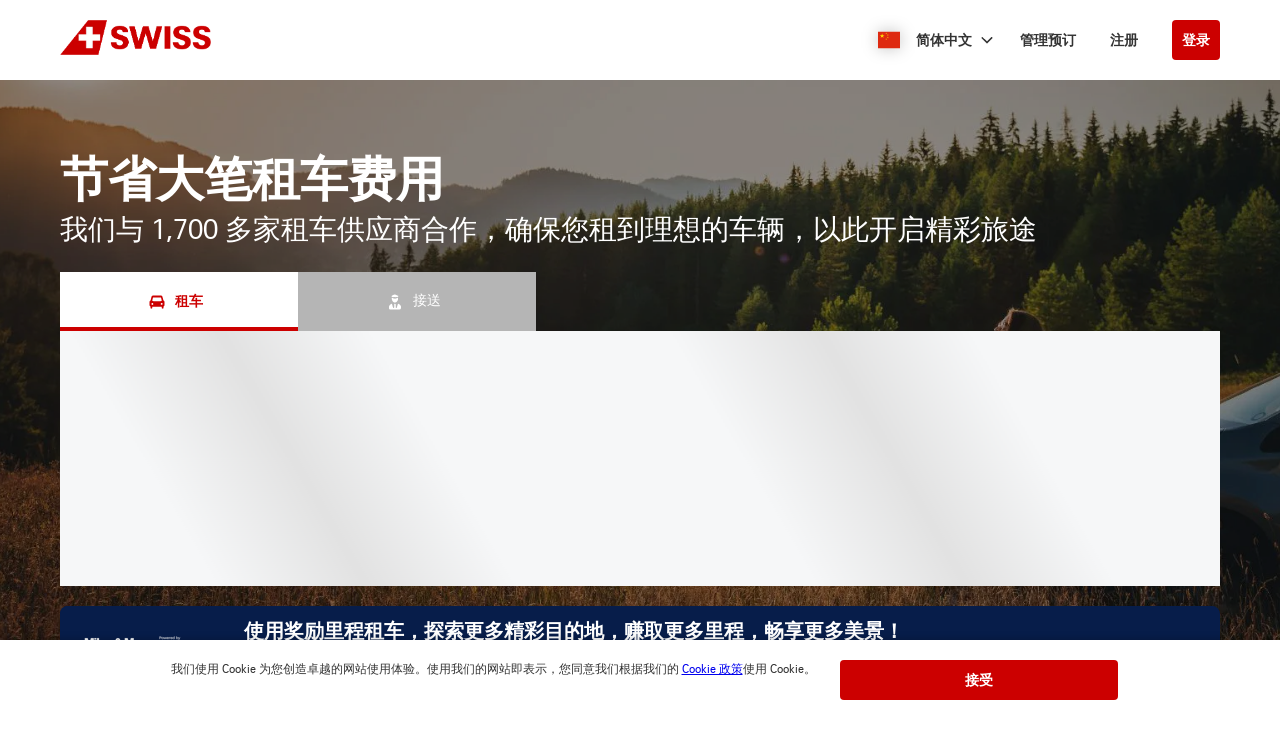

--- FILE ---
content_type: text/html
request_url: https://swiss-cars.cartrawler.com/zh/?clientid=597790&pickuplocationid=3802&returnlocationid=3802&currency=eur&countryid=us&cargroup=0&pickuphour=10&pickupminute=0&returnhour=10&returnminute=0&residencyid=ch&age=30&pickupmonth=0&pickupyear=2022&pickupdate=21&returnmonth=1&returnyear=2022&returndate=4&residence=switzerland&residency=switzerland&tp=ct_special_offer_feed
body_size: 9485
content:
<!DOCTYPE html><html lang="en"><head><meta charSet="utf-8"/><meta http-equiv="x-ua-compatible" content="ie=edge"/><meta name="viewport" content="width=device-width, initial-scale=1, shrink-to-fit=no"/><meta data-react-helmet="true" property="og:url" content="https://cars.cartrawler.com/swiss/zh"/><meta data-react-helmet="true" property="og:type" content="website"/><meta data-react-helmet="true" property="og:title" content="SWISS | 租车"/><meta data-react-helmet="true" property="og:site_name" content="SWISS"/><meta data-react-helmet="true" name="robots" content="index, follow"/><meta name="generator" content="Gatsby 4.8.0"/><title data-react-helmet="true">SWISS | 租车</title><link data-react-helmet="true" rel="icon" href="https://ctimg-mcore.cartrawler.com/components/favicons/swiss-favicon.ico?bg-remove=true" type="image/x-icon"/><link data-react-helmet="true" rel="canonical" href="https://cars.cartrawler.com/swiss/zh"/><link data-react-helmet="true" rel="alternate" hrefLang="de" href="https://cars.cartrawler.com/swiss/de"/><link data-react-helmet="true" rel="alternate" hrefLang="en" href="https://cars.cartrawler.com/swiss/en"/><link data-react-helmet="true" rel="alternate" hrefLang="es" href="https://cars.cartrawler.com/swiss/es"/><link data-react-helmet="true" rel="alternate" hrefLang="fr" href="https://cars.cartrawler.com/swiss/fr"/><link data-react-helmet="true" rel="alternate" hrefLang="it" href="https://cars.cartrawler.com/swiss/it"/><link data-react-helmet="true" rel="alternate" hrefLang="pt" href="https://cars.cartrawler.com/swiss/pt"/><link data-react-helmet="true" rel="alternate" hrefLang="ru" href="https://cars.cartrawler.com/swiss/ru"/><link data-react-helmet="true" rel="alternate" hrefLang="ja" href="https://cars.cartrawler.com/swiss/ja"/><link data-react-helmet="true" rel="alternate" hrefLang="zh" href="https://cars.cartrawler.com/swiss/zh"/><link data-react-helmet="true" rel="manifest" href="/swiss.webmanifest"/><link data-react-helmet="true" rel="alternate" hrefLang="x-default" href="https://cars.cartrawler.com/swiss/en"/><style data-react-helmet="true" type="text/css">
    @font-face {
      font-family: 'CHSans';font-display: swap;
      src: url('https://ajaxgeo.cartrawler.com/msconfig/fonts/chsans/chsans-light-webfont.woff2')
          format('woff2');font-style: normal;font-weight: 100;}
    @font-face {
      font-family: 'CHSans';font-display: swap;
      src: url('https://ajaxgeo.cartrawler.com/msconfig/fonts/chsans/chsans-light-webfont.woff2')
          format('woff2');font-style: normal;font-weight: 200;}
    @font-face {
      font-family: 'CHSans';font-display: swap;
      src: url('https://ajaxgeo.cartrawler.com/msconfig/fonts/chsans/chsans-light-webfont.woff2')
          format('woff2');font-style: normal;font-weight: 300;}
    @font-face {
      font-family: 'CHSans';font-display: swap;
      src: url('https://ajaxgeo.cartrawler.com/msconfig/fonts/chsans/chsans-regular-webfont.woff2')
          format('woff2');font-style: normal;font-weight: 400;}
    @font-face {
      font-family: 'CHSans';font-display: swap;
      src: url('https://ajaxgeo.cartrawler.com/msconfig/fonts/chsans/chsans-regular-webfont.woff2')
          format('woff2');font-style: normal;font-weight: 500;}
    @font-face {
      font-family: 'CHSans';font-display: swap;
      src: url('https://ajaxgeo.cartrawler.com/msconfig/fonts/chsans/chsans-bold-webfont.woff2')
          format('woff2');font-style: normal;font-weight: 600;}
    @font-face {
      font-family: 'CHSans';font-display: swap;
      src: url('https://ajaxgeo.cartrawler.com/msconfig/fonts/chsans/chsans-bold-webfont.woff2')
          format('woff2');font-style: normal;font-weight: 700;}
    @font-face {
      font-family: 'CHSans';font-display: swap;
      src: url('https://ajaxgeo.cartrawler.com/msconfig/fonts/chsans/chsans-bold-webfont.woff2')
          format('woff2');font-style: normal;font-weight: 800;}
    @font-face {
      font-family: 'CHSans';font-display: swap;
      src: url('https://ajaxgeo.cartrawler.com/msconfig/fonts/chsans/chsans-bold-webfont.woff2')
          format('woff2');font-style: normal;font-weight: 900;}
    @font-face {font-family: 'Open Sans';font-display: swap;src: url('https://ajaxgeo.cartrawler.com/msconfig/fonts/OpenSans/OpenSans-VariableFont.ttf') format('truetype');}</style><style data-styled="" data-styled-version="5.2.1">.dijwzT{width:100%;max-width:100%;background:transparent;display:-webkit-box;display:-webkit-flex;display:-ms-flexbox;display:flex;box-sizing:border-box;position:relative;border-radius:0px;padding:0;margin:0 0. 4px 0;}/*!sc*/
@media (min-width:481px){}/*!sc*/
@media (min-width:769px){.dijwzT{margin:0 0 64px 0;}}/*!sc*/
.cVKiam{width:100%;background:transparent;display:-webkit-box;display:-webkit-flex;display:-ms-flexbox;display:flex;box-sizing:border-box;position:relative;border-radius:0px;padding:24px 20px;margin:0;}/*!sc*/
@media (min-width:481px){.cVKiam{padding:24px 20px;}}/*!sc*/
@media (min-width:769px){.cVKiam{padding:24px 0;}}/*!sc*/
.cdtSPo{width:100%;background:transparent;display:-webkit-box;display:-webkit-flex;display:-ms-flexbox;display:flex;box-sizing:border-box;position:relative;border-radius:0px;padding:0;margin:0;}/*!sc*/
@media (min-width:481px){}/*!sc*/
@media (min-width:769px){}/*!sc*/
.dCsGEB{width:100%;max-width:1200px;background:transparent;display:-webkit-box;display:-webkit-flex;display:-ms-flexbox;display:flex;box-sizing:border-box;position:relative;border-radius:0px;padding:32px 20px 48px 20px;margin:0;}/*!sc*/
@media (min-width:481px){.dCsGEB{padding:32px 20px 48px 20px;}}/*!sc*/
@media (min-width:769px){.dCsGEB{padding:24px 20px 48px 20px;margin:0 auto;}}/*!sc*/
.VkLoM{width:100%;max-width:1200px;background:transparent;display:-webkit-box;display:-webkit-flex;display:-ms-flexbox;display:flex;box-sizing:border-box;position:relative;border-radius:0px;padding:0px 20px 0px;margin:0;}/*!sc*/
@media (min-width:481px){}/*!sc*/
@media (min-width:769px){.VkLoM{padding:0px 36px 0px;margin:0 auto;}}/*!sc*/
.jpLJtw{width:100%;max-width:1200px;background:transparent;display:-webkit-box;display:-webkit-flex;display:-ms-flexbox;display:flex;box-sizing:border-box;position:relative;border-radius:0px;padding:32px 20px 16px;margin:0;}/*!sc*/
@media (min-width:481px){}/*!sc*/
@media (min-width:769px){.jpLJtw{padding:48px 36px 24px;margin:0 auto;}}/*!sc*/
.bOYQW{width:100%;max-width:1200px;background:transparent;display:-webkit-box;display:-webkit-flex;display:-ms-flexbox;display:flex;box-sizing:border-box;position:relative;border-radius:0px;padding:0px 0px 48px;margin:0;}/*!sc*/
@media (min-width:481px){}/*!sc*/
@media (min-width:769px){.bOYQW{padding:0 36px 88px;margin:0 auto;}}/*!sc*/
.VLRfX{width:100%;max-width:1200px;background:transparent;display:-webkit-box;display:-webkit-flex;display:-ms-flexbox;display:flex;box-sizing:border-box;position:relative;border-radius:0px;padding:0 20px;margin:0 auto 32px;}/*!sc*/
@media (min-width:481px){}/*!sc*/
@media (min-width:769px){}/*!sc*/
.gfGtjG{width:100%;max-width:1200px;background:transparent;display:-webkit-box;display:-webkit-flex;display:-ms-flexbox;display:flex;box-sizing:border-box;position:relative;border-radius:0px;padding:0 20px;margin:0px auto;}/*!sc*/
@media (min-width:481px){}/*!sc*/
@media (min-width:769px){}/*!sc*/
.kijcBf{width:100%;max-width:1200px;background:transparent;display:-webkit-box;display:-webkit-flex;display:-ms-flexbox;display:flex;box-sizing:border-box;position:relative;border-radius:0px;padding:0 20px;margin:0px auto 64px auto;}/*!sc*/
@media (min-width:481px){}/*!sc*/
@media (min-width:769px){}/*!sc*/
.hWMsvY{width:100%;max-width:100%;background:transparent;display:-webkit-box;display:-webkit-flex;display:-ms-flexbox;display:flex;box-sizing:border-box;position:relative;border-radius:0px;padding:0;margin:0;}/*!sc*/
@media (min-width:481px){}/*!sc*/
@media (min-width:769px){}/*!sc*/
data-styled.g1[id="GTXTemplatestyle__Template-sc-1hdc0l1-0"]{content:"dijwzT,cVKiam,cdtSPo,dCsGEB,VkLoM,jpLJtw,bOYQW,VLRfX,gfGtjG,kijcBf,hWMsvY,"}/*!sc*/
.kLmYGP{width:100%;-webkit-flex:1;-ms-flex:1;flex:1;display:-webkit-box;display:-webkit-flex;display:-ms-flexbox;display:flex;}/*!sc*/
data-styled.g2[id="GTXTemplatestyle__Block-sc-1hdc0l1-1"]{content:"kLmYGP,"}/*!sc*/
.fzeSFO{width:100%;margin:0 auto;}/*!sc*/
.fzeSFO .GTXTemplatestyle__Block-sc-1hdc0l1-1{width:100%;margin:0;}/*!sc*/
data-styled.g3[id="Col1style__Col1SC-sc-25tjeq-0"]{content:"fzeSFO,"}/*!sc*/
.dyJXhg{width:100%;display:-webkit-box;display:-webkit-flex;display:-ms-flexbox;display:flex;-webkit-flex-direction:column;-ms-flex-direction:column;flex-direction:column;}/*!sc*/
.dyJXhg .GTXTemplatestyle__Block-sc-1hdc0l1-1{margin:0 0 16px 0;}/*!sc*/
.dyJXhg .GTXTemplatestyle__Block-sc-1hdc0l1-1:last-of-type{margin:0;}/*!sc*/
@media (min-width:769px){.dyJXhg{-webkit-flex-direction:row;-ms-flex-direction:row;flex-direction:row;}.dyJXhg .GTXTemplatestyle__Block-sc-1hdc0l1-1{width:100%;margin:0 16px;}.dyJXhg .GTXTemplatestyle__Block-sc-1hdc0l1-1:first-of-type{margin:0 16px 0 0;}.dyJXhg .GTXTemplatestyle__Block-sc-1hdc0l1-1:last-of-type{margin:0 0 0 16px;}}/*!sc*/
@media (min-width:769px){.dyJXhg .GTXTemplatestyle__Block-sc-1hdc0l1-1{margin:0;}}/*!sc*/
data-styled.g6[id="Col3style__Col3SC-sc-1xj3lsp-0"]{content:"dyJXhg,"}/*!sc*/
.gPwwfB{width:100%;padding:0px;display:-webkit-box;display:-webkit-flex;display:-ms-flexbox;display:flex;-webkit-flex-direction:column;-ms-flex-direction:column;flex-direction:column;}/*!sc*/
.gPwwfB .GTXTemplatestyle__Block-sc-1hdc0l1-1{width:100%;margin:0;}/*!sc*/
.gPwwfB .GTXTemplatestyle__Block-sc-1hdc0l1-1:first-of-type{margin:0 0 0px 0;}/*!sc*/
.gPwwfB .GTXTemplatestyle__Block-sc-1hdc0l1-1:last-of-type{margin:0;}/*!sc*/
@media (min-width:481px){.gPwwfB .GTXTemplatestyle__Block-sc-1hdc0l1-1:first-of-type{margin:0 0 0px 0;}}/*!sc*/
data-styled.g19[id="Rowstyle__RowSC-sc-1iykvl7-0"]{content:"gPwwfB,"}/*!sc*/
.htUBUq{height:auto;width:100%;padding:0px;margin:0px;border-radius:0px;background:transparent;background-image:linear-gradient(rgba(0,0,0,0.4),rgba(0,0,0,0.4)),url('https://ctimg-mcore.cartrawler.com/components/partners/tap/woman-forest-car.jpg?auto=compress');background-size:cover;background-position:center;background-repeat:no-repeat;box-shadow:none;position:relative;overflow:hidden;}/*!sc*/
@media screen and (min-width:481px) and (max-width:769px){}/*!sc*/
@media screen and (min-width:769px){}/*!sc*/
.kusUuJ{height:auto;width:100%;padding:0px;margin:0px;border-radius:0px;background:transparent;box-shadow:none;position:relative;overflow:hidden;}/*!sc*/
@media screen and (min-width:481px) and (max-width:769px){}/*!sc*/
@media screen and (min-width:769px){}/*!sc*/
.eckYWb{height:auto;width:100%;padding:0px;margin:0px;border-radius:0px;background:#F1F1F1;box-shadow:none;position:relative;overflow:hidden;}/*!sc*/
@media screen and (min-width:481px) and (max-width:769px){}/*!sc*/
@media screen and (min-width:769px){}/*!sc*/
.kmonDC{height:auto;width:100%;padding:0px;margin:0px;border-radius:0px;background:#fff;box-shadow:none;position:relative;overflow:hidden;}/*!sc*/
@media screen and (min-width:481px) and (max-width:769px){}/*!sc*/
@media screen and (min-width:769px){}/*!sc*/
.GizWf{height:auto;width:100%;padding:0px;margin:0px;border-radius:0px;box-shadow:none;position:relative;overflow:hidden;}/*!sc*/
@media screen and (min-width:481px) and (max-width:769px){}/*!sc*/
@media screen and (min-width:769px){}/*!sc*/
.kJEIDz{height:auto;width:100%;padding:0px;margin:0px;border-radius:0px;background:#fff;background-image:linear-gradient(rgba(0,0,0,0.1),rgba(0,0,0,0.1)),url('https://ctimg-mcore.cartrawler.com/components/partners/airfrance/women-yellow-car.png');background-size:cover;background-position:unset;background-repeat:no-repeat;box-shadow:none;position:relative;overflow:hidden;}/*!sc*/
@media screen and (min-width:481px) and (max-width:769px){}/*!sc*/
@media screen and (min-width:769px){}/*!sc*/
.cbgYwn{height:auto;width:100%;padding:48px 20px 32px 20px;margin:0px;border-radius:0px;background:#fff;box-shadow:none;position:relative;overflow:hidden;}/*!sc*/
@media screen and (min-width:481px) and (max-width:769px){}/*!sc*/
@media screen and (min-width:769px){}/*!sc*/
.itufyp{height:auto;padding:0px;margin:0px;background:transparent;box-shadow:none;position:relative;overflow:hidden;}/*!sc*/
@media screen and (min-width:481px) and (max-width:769px){}/*!sc*/
@media screen and (min-width:769px){}/*!sc*/
.gmWVim{height:auto;width:100%;padding:24px;margin:0px;border-radius:8px;background:#fff;box-shadow:0px 1px 3px 1px #00000026,0px 1px 2px 0px #0000004D;position:relative;overflow:hidden;}/*!sc*/
@media screen and (min-width:481px) and (max-width:769px){}/*!sc*/
@media screen and (min-width:769px){}/*!sc*/
.wEVpz{height:auto;width:100%;padding:0px;margin:0px;border-radius:0px;background:#fff;background-image:linear-gradient(rgba(164,1,1,0.9),rgba(164,1,1,0.9)),url('https://ctimg-mcore.cartrawler.com/components/partners/swiss/ContentBlock-bg.png');background-size:cover;background-position:unset;background-repeat:no-repeat;box-shadow:none;position:relative;overflow:hidden;}/*!sc*/
@media screen and (min-width:481px) and (max-width:769px){}/*!sc*/
@media screen and (min-width:769px){}/*!sc*/
.foElAK{height:auto;width:100%;padding:32px 0px;margin:0px;border-radius:0px;box-shadow:none;position:relative;overflow:hidden;}/*!sc*/
@media screen and (min-width:481px) and (max-width:769px){}/*!sc*/
@media screen and (min-width:769px){}/*!sc*/
.iJCjRU{height:auto;width:100%;padding:32px 0px;margin:0px;border-radius:0px;background:transparent;box-shadow:none;position:relative;overflow:hidden;}/*!sc*/
@media screen and (min-width:481px) and (max-width:769px){}/*!sc*/
@media screen and (min-width:769px){}/*!sc*/
.FKTFQ{height:auto;width:50%;padding:0 0 32px 0;margin:0px;border-radius:0px;background:transparent;box-shadow:none;position:relative;overflow:hidden;}/*!sc*/
@media screen and (min-width:481px) and (max-width:769px){}/*!sc*/
@media screen and (min-width:769px){}/*!sc*/
.kqoGdI{height:auto;width:100%;padding:24px 32px;border-radius:8px;border:1px solid #ccc;box-shadow:none;position:relative;overflow:hidden;}/*!sc*/
@media screen and (min-width:481px) and (max-width:769px){}/*!sc*/
@media screen and (min-width:769px){}/*!sc*/
.eHJgK{height:auto;width:100%;padding:24px 32px;border-radius:8px;background:#ccc;background-image:linear-gradient(rgba(0,0,0,0.1),rgba(0,0,0,0.1)),url('https://ctimg-mcore.cartrawler.com/components/partners/airfrance/family-beach-kite-car.png');background-size:cover;background-position:unset;background-repeat:no-repeat;border:1px solid #ccc;box-shadow:none;position:relative;overflow:hidden;}/*!sc*/
@media screen and (min-width:481px) and (max-width:769px){}/*!sc*/
@media screen and (min-width:769px){}/*!sc*/
.elcEiC{height:auto;width:70%;padding:24px 16px;margin:0px;border-radius:0px;background:transparent;box-shadow:none;position:relative;overflow:hidden;}/*!sc*/
@media screen and (min-width:481px) and (max-width:769px){}/*!sc*/
@media screen and (min-width:769px){}/*!sc*/
data-styled.g20[id="GTXBackgroundstyle__Background-sc-2qk60s-0"]{content:"htUBUq,kusUuJ,eckYWb,kmonDC,GizWf,kJEIDz,cbgYwn,itufyp,gmWVim,wEVpz,foElAK,iJCjRU,FKTFQ,kqoGdI,eHJgK,elcEiC,"}/*!sc*/
.yzlcU{min-height:100vh;display:block;-webkit-flex-direction:column;-ms-flex-direction:column;flex-direction:column;-webkit-box-pack:start;-webkit-justify-content:flex-start;-ms-flex-pack:start;justify-content:flex-start;-webkit-align-items:center;-webkit-box-align:center;-ms-flex-align:center;align-items:center;}/*!sc*/
data-styled.g22[id="GTXPageColumnstyles__PageColumn-sc-j2tv4f-0"]{content:"yzlcU,"}/*!sc*/
.iUDNLD{font-family:Open Sans;font-size:1rem;line-height:1.375rem;font-weight:700;color:#CC0000;margin:0;-webkit-transition:font-size 250ms cubic-bezier(.85,.1,.36,.9);transition:font-size 250ms cubic-bezier(.85,.1,.36,.9);}/*!sc*/
@media (min-width:481px){.iUDNLD{font-size:1.125rem;line-height:1.5rem;font-weight:700;}}/*!sc*/
@media (min-width:769px){.iUDNLD{font-size:1.125rem;line-height:1.5rem;font-weight:700;}}/*!sc*/
.kkbFZt{font-family:CHSans,Helvetica,Sans-Serif;font-size:1.5rem;line-height:2.063rem;font-weight:700;color:#333;margin:8px 0;-webkit-transition:font-size 250ms cubic-bezier(.85,.1,.36,.9);transition:font-size 250ms cubic-bezier(.85,.1,.36,.9);text-transform:none;}/*!sc*/
@media (min-width:481px){.kkbFZt{font-size:2.25rem;line-height:3.063rem;font-weight:700;}}/*!sc*/
@media (min-width:769px){.kkbFZt{font-size:2.25rem;line-height:3.063rem;font-weight:700;}}/*!sc*/
.eULZpu{font-family:CHSans,Helvetica,Sans-Serif;font-size:1rem;line-height:1.375rem;font-weight:400;color:#333;margin:0;-webkit-transition:font-size 250ms cubic-bezier(.85,.1,.36,.9);transition:font-size 250ms cubic-bezier(.85,.1,.36,.9);text-transform:none;}/*!sc*/
@media (min-width:481px){.eULZpu{font-size:1rem;line-height:1.375rem;font-weight:400;}}/*!sc*/
@media (min-width:769px){.eULZpu{font-size:1rem;line-height:1.375rem;font-weight:400;}}/*!sc*/
.iSPDNZ{font-family:CHSans,Helvetica,Sans-Serif;font-size:1rem;line-height:1.375rem;font-weight:700;color:#333;margin:0 0 4px 0;-webkit-transition:font-size 250ms cubic-bezier(.85,.1,.36,.9);transition:font-size 250ms cubic-bezier(.85,.1,.36,.9);text-transform:none;}/*!sc*/
@media (min-width:481px){.iSPDNZ{font-size:1rem;line-height:1.375rem;font-weight:700;}}/*!sc*/
@media (min-width:769px){.iSPDNZ{font-size:1rem;line-height:1.375rem;font-weight:700;}}/*!sc*/
.bxYEpS{font-family:CHSans,Helvetica,Sans-Serif;font-size:1rem;line-height:1.375rem;color:#333;margin:0 0 4px 0;-webkit-transition:font-size 250ms cubic-bezier(.85,.1,.36,.9);transition:font-size 250ms cubic-bezier(.85,.1,.36,.9);text-transform:none;}/*!sc*/
@media (min-width:481px){.bxYEpS{font-size:1rem;line-height:1.375rem;}}/*!sc*/
@media (min-width:769px){.bxYEpS{font-size:1rem;line-height:1.375rem;}}/*!sc*/
.feIMv{font-family:CHSans,Helvetica,Sans-Serif;font-size:0.75rem;line-height:1.063rem;color:#333;margin:0;-webkit-transition:font-size 250ms cubic-bezier(.85,.1,.36,.9);transition:font-size 250ms cubic-bezier(.85,.1,.36,.9);text-transform:none;}/*!sc*/
@media (min-width:481px){.feIMv{font-size:0.75rem;line-height:1.063rem;}}/*!sc*/
@media (min-width:769px){.feIMv{font-size:0.75rem;line-height:1.063rem;}}/*!sc*/
.ceHpoO{font-family:CHSans,Helvetica,Sans-Serif;font-size:1.5rem;line-height:2.063rem;font-weight:700;color:#fff;margin:0px 0px 8px;-webkit-transition:font-size 250ms cubic-bezier(.85,.1,.36,.9);transition:font-size 250ms cubic-bezier(.85,.1,.36,.9);}/*!sc*/
@media (min-width:481px){.ceHpoO{font-size:2.25rem;line-height:3.063rem;font-weight:700;}}/*!sc*/
@media (min-width:769px){.ceHpoO{font-size:2.25rem;line-height:3.063rem;font-weight:700;}}/*!sc*/
.hjaRlA{font-family:Open Sans;font-size:1rem;line-height:1.375rem;font-weight:300;color:#fff;margin:0px 0px 16px;-webkit-transition:font-size 250ms cubic-bezier(.85,.1,.36,.9);transition:font-size 250ms cubic-bezier(.85,.1,.36,.9);text-transform:none;}/*!sc*/
@media (min-width:481px){.hjaRlA{font-size:1.125rem;line-height:1.5rem;font-weight:300;}}/*!sc*/
@media (min-width:769px){.hjaRlA{font-size:1.125rem;line-height:1.5rem;font-weight:300;}}/*!sc*/
.Hkou{font-family:CHSans,Helvetica,Sans-Serif;font-size:1.5rem;line-height:2.063rem;font-weight:400;color:#333;margin:0;-webkit-transition:font-size 250ms cubic-bezier(.85,.1,.36,.9);transition:font-size 250ms cubic-bezier(.85,.1,.36,.9);text-transform:none;}/*!sc*/
@media (min-width:481px){.Hkou{font-size:2.25rem;line-height:3.063rem;font-weight:400;}}/*!sc*/
@media (min-width:769px){.Hkou{font-size:2.25rem;line-height:3.063rem;font-weight:400;}}/*!sc*/
.eGQIfc{font-family:CHSans,Helvetica,Sans-Serif;font-size:1rem;line-height:1.375rem;font-weight:700;color:inherit;margin:0;-webkit-transition:font-size 250ms cubic-bezier(.85,.1,.36,.9);transition:font-size 250ms cubic-bezier(.85,.1,.36,.9);text-transform:none;}/*!sc*/
@media (min-width:481px){.eGQIfc{font-size:1rem;line-height:1.375rem;font-weight:700;}}/*!sc*/
@media (min-width:769px){.eGQIfc{font-size:1rem;line-height:1.375rem;font-weight:700;}}/*!sc*/
.Utwji{font-family:CHSans,Helvetica,Sans-Serif;font-size:1.5rem;line-height:2.063rem;font-weight:700;color:#333333;margin:0px 0px 8px;-webkit-transition:font-size 250ms cubic-bezier(.85,.1,.36,.9);transition:font-size 250ms cubic-bezier(.85,.1,.36,.9);text-transform:none;}/*!sc*/
@media (min-width:481px){.Utwji{font-size:2.25rem;line-height:3.063rem;font-weight:700;}}/*!sc*/
@media (min-width:769px){.Utwji{font-size:2.25rem;line-height:3.063rem;font-weight:700;}}/*!sc*/
.fIdzcy{font-family:Open Sans;font-size:1rem;line-height:1.375rem;font-weight:400;color:#333333;margin:0px;-webkit-transition:font-size 250ms cubic-bezier(.85,.1,.36,.9);transition:font-size 250ms cubic-bezier(.85,.1,.36,.9);text-transform:none;}/*!sc*/
@media (min-width:481px){.fIdzcy{font-size:1.125rem;line-height:1.5rem;font-weight:400;}}/*!sc*/
@media (min-width:769px){.fIdzcy{font-size:1.125rem;line-height:1.5rem;font-weight:400;}}/*!sc*/
.gEiTWy{font-family:CHSans,Helvetica,Sans-Serif;font-size:1.125rem;line-height:1.5rem;font-weight:700;color:text;margin:0px 0px 8px;-webkit-transition:font-size 250ms cubic-bezier(.85,.1,.36,.9);transition:font-size 250ms cubic-bezier(.85,.1,.36,.9);}/*!sc*/
@media (min-width:481px){.gEiTWy{font-size:1.25rem;line-height:1.688rem;font-weight:700;}}/*!sc*/
@media (min-width:769px){.gEiTWy{font-size:1.25rem;line-height:1.688rem;font-weight:700;}}/*!sc*/
.dszYTF{font-family:CHSans,Helvetica,Sans-Serif;font-size:1rem;line-height:1.375rem;font-weight:400;color:text;margin:0px 0px 24px;-webkit-transition:font-size 250ms cubic-bezier(.85,.1,.36,.9);transition:font-size 250ms cubic-bezier(.85,.1,.36,.9);text-transform:none;}/*!sc*/
@media (min-width:481px){.dszYTF{font-size:1rem;line-height:1.375rem;font-weight:400;}}/*!sc*/
@media (min-width:769px){.dszYTF{font-size:1rem;line-height:1.375rem;font-weight:400;}}/*!sc*/
.eeJTRA{font-size:inherit;line-height:inherit;font-weight:400;color:#333;margin:0;-webkit-transition:font-size 250ms cubic-bezier(.85,.1,.36,.9);transition:font-size 250ms cubic-bezier(.85,.1,.36,.9);text-transform:none;}/*!sc*/
@media (min-width:481px){.eeJTRA{font-size:inherit;line-height:inherit;font-weight:400;}}/*!sc*/
@media (min-width:769px){.eeJTRA{font-size:inherit;line-height:inherit;font-weight:400;}}/*!sc*/
.gfCzGS{font-family:Open Sans;font-size:1rem;line-height:1.375rem;font-weight:600;color:inherit;margin:0;-webkit-transition:font-size 250ms cubic-bezier(.85,.1,.36,.9);transition:font-size 250ms cubic-bezier(.85,.1,.36,.9);text-transform:none;}/*!sc*/
@media (min-width:481px){.gfCzGS{font-size:1.125rem;line-height:1.5rem;font-weight:600;}}/*!sc*/
@media (min-width:769px){.gfCzGS{font-size:1.125rem;line-height:1.5rem;font-weight:600;}}/*!sc*/
.gdDQGq{font-family:CHSans,Helvetica,Sans-Serif;font-size:0.75rem;line-height:1.063rem;font-weight:700;color:#333;margin:0;-webkit-transition:font-size 250ms cubic-bezier(.85,.1,.36,.9);transition:font-size 250ms cubic-bezier(.85,.1,.36,.9);}/*!sc*/
@media (min-width:481px){.gdDQGq{font-size:0.75rem;line-height:1.063rem;font-weight:700;}}/*!sc*/
@media (min-width:769px){.gdDQGq{font-size:0.75rem;line-height:1.063rem;font-weight:700;}}/*!sc*/
.etVKzF{font-family:CHSans,Helvetica,Sans-Serif;font-size:0.75rem;line-height:1.063rem;font-weight:400;color:#333;margin:0;-webkit-transition:font-size 250ms cubic-bezier(.85,.1,.36,.9);transition:font-size 250ms cubic-bezier(.85,.1,.36,.9);}/*!sc*/
@media (min-width:481px){.etVKzF{font-size:0.75rem;line-height:1.063rem;font-weight:400;}}/*!sc*/
@media (min-width:769px){.etVKzF{font-size:0.75rem;line-height:1.063rem;font-weight:400;}}/*!sc*/
data-styled.g25[id="GTXTypographystyle__Type-sc-1kk8ybz-0"]{content:"iUDNLD,kkbFZt,eULZpu,iSPDNZ,bxYEpS,feIMv,ceHpoO,hjaRlA,Hkou,eGQIfc,Utwji,fIdzcy,gEiTWy,dszYTF,eeJTRA,gfCzGS,gdDQGq,etVKzF,"}/*!sc*/
.cENZEJ{display:-webkit-box;display:-webkit-flex;display:-ms-flexbox;display:flex;-webkit-align-items:center;-webkit-box-align:center;-ms-flex-align:center;align-items:center;-webkit-box-pack:center;-webkit-justify-content:center;-ms-flex-pack:center;justify-content:center;}/*!sc*/
.cENZEJ .fill,.cENZEJ .shadow,.cENZEJ .stroke,.cENZEJ .darkMidtone,.cENZEJ .lightMidtone,.cENZEJ .foregroundElements{-webkit-transition:fill ms;transition:fill ms;}/*!sc*/
.gNKNvo{display:-webkit-box;display:-webkit-flex;display:-ms-flexbox;display:flex;-webkit-align-items:center;-webkit-box-align:center;-ms-flex-align:center;align-items:center;-webkit-box-pack:center;-webkit-justify-content:center;-ms-flex-pack:center;justify-content:center;}/*!sc*/
.gNKNvo .fill{fill:#CC0000;}/*!sc*/
.gNKNvo .fill,.gNKNvo .shadow,.gNKNvo .stroke,.gNKNvo .darkMidtone,.gNKNvo .lightMidtone,.gNKNvo .foregroundElements{-webkit-transition:fill 250ms cubic-bezier(.85,.1,.36,.9);transition:fill 250ms cubic-bezier(.85,.1,.36,.9);}/*!sc*/
data-styled.g27[id="GTXIconstyle__Wrapper-sc-1ce3vqm-0"]{content:"cENZEJ,gNKNvo,"}/*!sc*/
.bJyDUV{-webkit-transform:rotate() scale(1);-ms-transform:rotate() scale(1);transform:rotate() scale(1);-webkit-transition:fill ms ,height ms ,width ms ,-webkit-transform ms;-webkit-transition:fill ms ,height ms ,width ms ,transform ms;transition:fill ms ,height ms ,width ms ,transform ms;}/*!sc*/
.fnNFAm{fill:#CC0000;-webkit-transform:rotate(0) scale(1);-ms-transform:rotate(0) scale(1);transform:rotate(0) scale(1);-webkit-transition:fill 250ms cubic-bezier(.85,.1,.36,.9),height 250ms cubic-bezier(.85,.1,.36,.9),width 250ms cubic-bezier(.85,.1,.36,.9),-webkit-transform 250ms cubic-bezier(.85,.1,.36,.9);-webkit-transition:fill 250ms cubic-bezier(.85,.1,.36,.9),height 250ms cubic-bezier(.85,.1,.36,.9),width 250ms cubic-bezier(.85,.1,.36,.9),transform 250ms cubic-bezier(.85,.1,.36,.9);transition:fill 250ms cubic-bezier(.85,.1,.36,.9),height 250ms cubic-bezier(.85,.1,.36,.9),width 250ms cubic-bezier(.85,.1,.36,.9),transform 250ms cubic-bezier(.85,.1,.36,.9);}/*!sc*/
data-styled.g28[id="GTXIconstyle__Icon-sc-1ce3vqm-1"]{content:"bJyDUV,fnNFAm,"}/*!sc*/
.frCsgJ img{width:100%;}/*!sc*/
data-styled.g36[id="GTXImagestyle__Image-sc-cdy4b1-0"]{content:"frCsgJ,"}/*!sc*/
.fIchjv{height:2.5rem;width:auto;color:#CC0000;background:#fff;padding:0.625rem 1.5rem;margin:23px 0px 0px;border:1px solid transparent;border-radius:0.25rem;box-shadow:none;font-family:inherit;font-size:0.875rem;-webkit-text-decoration:none;text-decoration:none;display:-webkit-inline-box;display:-webkit-inline-flex;display:-ms-inline-flexbox;display:inline-flex;-webkit-align-items:center;-webkit-box-align:center;-ms-flex-align:center;align-items:center;-webkit-box-pack:center;-webkit-justify-content:center;-ms-flex-pack:center;justify-content:center;text-align:left;position:relative;cursor:pointer;outline:0;}/*!sc*/
.fIchjv:hover{color:#CC0000;background:#fff;}/*!sc*/
.fIchjv:disabled{color:#9E9E9E;background:#E5E5E5;border:2px solid transparent;cursor:not-allowed;}/*!sc*/
.fIchjv:focus{color:#CC0000;background:#fff;outline:2px solid #000000;outline-offset:2px;border:1px solid transparent;}/*!sc*/
.fIchjv:focus:before{border-radius:calc(0.25rem + 0.15rem);height:calc(100% + 8px);width:calc(100% + 8px);content:'';position:absolute;top:-4px;left:-4px;z-index:2;}/*!sc*/
.fIchjv:focus:active{color:#CC0000;background:#fff;border:2px solid transparent;outline:0px solid transparent;outline-offset:0;}/*!sc*/
.fIchjv:-moz-focusring{outline:none;}/*!sc*/
.fIchjv:focus:not(:focus-visible){border-color:transparent;outline:transparent;}/*!sc*/
.fNryPI{height:2.5rem;width:auto;color:#fff;background:#CC0000;padding:0.625rem 1.5rem;margin:24px 8px 0px;border:2px solid transparent;border-radius:0.25rem;box-shadow:none;font-family:inherit;font-size:0.875rem;-webkit-text-decoration:none;text-decoration:none;display:-webkit-inline-box;display:-webkit-inline-flex;display:-ms-inline-flexbox;display:inline-flex;-webkit-align-items:center;-webkit-box-align:center;-ms-flex-align:center;align-items:center;-webkit-box-pack:center;-webkit-justify-content:center;-ms-flex-pack:center;justify-content:center;text-align:left;position:relative;cursor:pointer;outline:0;}/*!sc*/
.fNryPI:hover{color:#fff;background:#CC0000;}/*!sc*/
.fNryPI:disabled{color:#9E9E9E;background:#E5E5E5;border:2px solid transparent;cursor:not-allowed;}/*!sc*/
.fNryPI:focus{color:#fff;background:#CC0000;outline:2px solid #000000;outline-offset:2px;border:2px solid transparent;}/*!sc*/
.fNryPI:focus:before{border-radius:calc(0.25rem + 0.15rem);height:calc(100% + 8px);width:calc(100% + 8px);content:'';position:absolute;top:-4px;left:-4px;z-index:2;}/*!sc*/
.fNryPI:focus:active{color:#fff;background:#CC0000;border:2px solid transparent;outline:0px solid transparent;outline-offset:0;}/*!sc*/
.fNryPI:-moz-focusring{outline:none;}/*!sc*/
.fNryPI:focus:not(:focus-visible){border-color:transparent;outline:transparent;}/*!sc*/
data-styled.g47[id="GTXButtonstyle__Button-sc-1af6gn5-0"]{content:"fIchjv,fNryPI,"}/*!sc*/
.bLNjvx{display:-webkit-box;display:-webkit-flex;display:-ms-flexbox;display:flex;-webkit-flex:1;-ms-flex:1;flex:1;-webkit-align-items:center;-webkit-box-align:center;-ms-flex-align:center;align-items:center;-webkit-box-pack:start;-webkit-justify-content:flex-start;-ms-flex-pack:start;justify-content:flex-start;text-align:start;min-height:unset;line-height:unset;}/*!sc*/
.bLNjvx span{color:#fff;font-size:2.25rem;font-weight:700;white-space:pre-wrap;}/*!sc*/
.bLNjvx .GTXIconstyle__Wrapper-sc-1ce3vqm-0{min-height:unset;-webkit-align-self:flex-start;-ms-flex-item-align:start;align-self:flex-start;}/*!sc*/
.erHFgt{display:-webkit-box;display:-webkit-flex;display:-ms-flexbox;display:flex;-webkit-flex:1;-ms-flex:1;flex:1;-webkit-align-items:center;-webkit-box-align:center;-ms-flex-align:center;align-items:center;-webkit-box-pack:start;-webkit-justify-content:flex-start;-ms-flex-pack:start;justify-content:flex-start;text-align:start;min-height:25px;line-height:25px;}/*!sc*/
.erHFgt span{color:text;font-size:0.875rem;font-weight:600;white-space:pre-wrap;}/*!sc*/
.erHFgt .GTXIconstyle__Wrapper-sc-1ce3vqm-0{min-height:25px;-webkit-align-self:flex-start;-ms-flex-item-align:start;align-self:flex-start;}/*!sc*/
data-styled.g61[id="GTXMenuItemstyle__FirstCol-sc-1cr7go4-0"]{content:"bLNjvx,erHFgt,"}/*!sc*/
.hHyvrN{display:-webkit-box;display:-webkit-flex;display:-ms-flexbox;display:flex;-webkit-align-items:center;-webkit-box-align:center;-ms-flex-align:center;align-items:center;-webkit-flex:0;-ms-flex:0;flex:0;-webkit-flex-basis:fit-content;-ms-flex-preferred-size:fit-content;flex-basis:fit-content;min-height:unset;}/*!sc*/
.hHyvrN span{color:#fff;font-size:1rem;font-weight:400;}/*!sc*/
.hHyvrN .GTXIconstyle__Wrapper-sc-1ce3vqm-0{min-height:unset;-webkit-align-self:flex-start;-ms-flex-item-align:start;align-self:flex-start;}/*!sc*/
data-styled.g62[id="GTXMenuItemstyle__SecondCol-sc-1cr7go4-1"]{content:"hHyvrN,"}/*!sc*/
.gRFSZd{width:100%;-webkit-text-decoration:none;text-decoration:none;-webkit-letter-spacing:0px;-moz-letter-spacing:0px;-ms-letter-spacing:0px;letter-spacing:0px;padding:0;display:-webkit-box;display:-webkit-flex;display:-ms-flexbox;display:flex;-webkit-align-items:baseline;-webkit-box-align:baseline;-ms-flex-align:baseline;align-items:baseline;border:1px solid transparent;}/*!sc*/
.gRFSZd:hover{background:transparent;}/*!sc*/
.gRFSZd:focus{background:transparent;border:1px solid #333;}/*!sc*/
.cgJGDl{width:100%;-webkit-text-decoration:none;text-decoration:none;-webkit-letter-spacing:0px;-moz-letter-spacing:0px;-ms-letter-spacing:0px;letter-spacing:0px;padding:0px 0px 19px;display:-webkit-box;display:-webkit-flex;display:-ms-flexbox;display:flex;-webkit-align-items:baseline;-webkit-box-align:baseline;-ms-flex-align:baseline;align-items:baseline;border:1px solid transparent;}/*!sc*/
.cgJGDl:hover{background:transparent;}/*!sc*/
.cgJGDl:focus{background:transparent;border:1px solid #333;}/*!sc*/
data-styled.g63[id="GTXMenuItemstyle__MenuItem-sc-1cr7go4-2"]{content:"gRFSZd,cgJGDl,"}/*!sc*/
.ipqVuQ{margin:0 calc(8px /2) 0;}/*!sc*/
data-styled.g64[id="GTXMenuItemstyle__Spacer-sc-1cr7go4-3"]{content:"ipqVuQ,"}/*!sc*/
.gCQKzv .GTXBackgroundstyle__Background-sc-2qk60s-0{display:-webkit-box;display:-webkit-flex;display:-ms-flexbox;display:flex;gap:16px;-webkit-flex-direction:row;-ms-flex-direction:row;flex-direction:row;}/*!sc*/
.gCQKzv .GTXMenuItemstyle__MenuItem-sc-1cr7go4-2{-webkit-flex-direction:column;-ms-flex-direction:column;flex-direction:column;}/*!sc*/
.gCQKzv .GTXMenuItemstyle__FirstCol-sc-1cr7go4-0{white-space:nowrap;-webkit-flex:unset;-ms-flex:unset;flex:unset;}/*!sc*/
data-styled.g65[id="GTXListstyles__List-sc-z636dd-0"]{content:"gCQKzv,"}/*!sc*/
.bYKJYK{position:relative;width:100%;}/*!sc*/
.bYKJYK > * > .GTXBackgroundstyle__Background-sc-2qk60s-0{display:-webkit-box;display:-webkit-flex;display:-ms-flexbox;display:flex;}/*!sc*/
.bYKJYK img{width:unset;}/*!sc*/
.bYKJYK .GTXTypographystyle__Type-sc-1kk8ybz-0{display:-webkit-box;display:-webkit-flex;display:-ms-flexbox;display:flex;-webkit-align-items:center;-webkit-box-align:center;-ms-flex-align:center;align-items:center;-webkit-box-pack:start;-webkit-justify-content:flex-start;-ms-flex-pack:start;justify-content:flex-start;gap:4px;-webkit-flex-wrap:wrap;-ms-flex-wrap:wrap;flex-wrap:wrap;}/*!sc*/
data-styled.g66[id="GTXContentBlockstyle__ContentBlock-sc-eii68u-0"]{content:"bYKJYK,"}/*!sc*/
.fpHTSO{z-index:1;-webkit-box-flex:1;-webkit-flex-grow:1;-ms-flex-positive:1;flex-grow:1;-webkit-align-items:center;-webkit-box-align:center;-ms-flex-align:center;align-items:center;display:-webkit-box;display:-webkit-flex;display:-ms-flexbox;display:flex;margin:0 0 0 17px;}/*!sc*/
@media (min-width:481px){.fpHTSO{display:-webkit-box;display:-webkit-flex;display:-ms-flexbox;display:flex;}}/*!sc*/
@media (min-width:769px){.fpHTSO{display:-webkit-box;display:-webkit-flex;display:-ms-flexbox;display:flex;}}/*!sc*/
data-styled.g67[id="GTXContentBlockstyle__ImgContainer-sc-eii68u-1"]{content:"fpHTSO,"}/*!sc*/
.iwDLTU{-webkit-order:0;-ms-flex-order:0;order:0;width:100%;border:0px;border-radius:0px;margin:0px;box-shadow:none;}/*!sc*/
data-styled.g69[id="Panelstyle__PanelContentBackground-sc-1y99wa5-1"]{content:"iwDLTU,"}/*!sc*/
.hquFQX{display:-webkit-box;display:-webkit-flex;display:-ms-flexbox;display:flex;overflow:hidden;padding:0px;-webkit-flex-direction:column;-ms-flex-direction:column;flex-direction:column;}/*!sc*/
.iJURzL{display:-webkit-box;display:-webkit-flex;display:-ms-flexbox;display:flex;overflow:hidden;padding:0px;-webkit-flex-direction:column;-ms-flex-direction:column;flex-direction:column;border:0px;border-radius:0px;box-shadow:none;}/*!sc*/
data-styled.g70[id="Panelstyle__Background-sc-1y99wa5-2"]{content:"hquFQX,iJURzL,"}/*!sc*/
.fVHPdX{-webkit-order:-1;-ms-flex-order:-1;order:-1;display:-webkit-box;display:-webkit-flex;display:-ms-flexbox;display:flex;-webkit-flex-direction:column;-ms-flex-direction:column;flex-direction:column;height:100%;position:absolute;top:0px;left:0px;width:100%;background:transparent;position:relative;padding:0px;margin:0px;min-height:180px;border:0px;border-radius:0px;height:auto;-webkit-order:2;-ms-flex-order:2;order:2;}/*!sc*/
.fVHPdX .GTXContentBlockstyle__ImgContainer-sc-eii68u-1{z-index:2;}/*!sc*/
@media (min-width:481px){}/*!sc*/
@media (min-width:769px){}/*!sc*/
.joyqwO{-webkit-order:-1;-ms-flex-order:-1;order:-1;display:-webkit-box;display:-webkit-flex;display:-ms-flexbox;display:flex;-webkit-flex-direction:column;-ms-flex-direction:column;flex-direction:column;height:100%;position:absolute;top:0px;left:0px;width:100%;background:transparent;position:relative;padding:0px;margin:0px;min-height:180px;border:0px;border-radius:0px;height:auto;}/*!sc*/
.joyqwO .GTXContentBlockstyle__ImgContainer-sc-eii68u-1{z-index:2;}/*!sc*/
@media (min-width:481px){}/*!sc*/
@media (min-width:769px){}/*!sc*/
data-styled.g71[id="Panelstyle__PanelContainer-sc-1y99wa5-3"]{content:"fVHPdX,joyqwO,"}/*!sc*/
.bvdNtT{padding:0px;margin:0px;height:100%;border:0px;border-radius:0px;position:absolute;top:0px;left:0px;width:100%;}/*!sc*/
data-styled.g72[id="Panelstyle__PanelBackground-sc-1y99wa5-4"]{content:"bvdNtT,"}/*!sc*/
.bfqzbm{height:1px;width:100%;background:#ccc;margin:0px;border:0;}/*!sc*/
data-styled.g83[id="GTXDividerstyle__Divider-sc-1gyflr0-0"]{content:"bfqzbm,"}/*!sc*/
.iPnSWC{width:100%;display:-webkit-box;display:-webkit-flex;display:-ms-flexbox;display:flex;-webkit-align-items:center;-webkit-box-align:center;-ms-flex-align:center;align-items:center;-webkit-box-pack:center;-webkit-justify-content:center;-ms-flex-pack:center;justify-content:center;padding:0;-webkit-flex-wrap:wrap;-ms-flex-wrap:wrap;flex-wrap:wrap;}/*!sc*/
@media screen and (min-width:640px){.iPnSWC{row-gap:16px;}}/*!sc*/
data-styled.g260[id="GTXSupplierStripstyle__SupplierStrip-sc-gwaot5-0"]{content:"iPnSWC,"}/*!sc*/
.cJNRy{width:100%;max-width:calc(20% - 8px);margin:0 4px 8px;}/*!sc*/
.cJNRy:first-of-type{margin:0 4px 8px 0;}/*!sc*/
.cJNRy:last-of-type{margin:0 0 8px 4px;}/*!sc*/
.cJNRy:nth-of-type(6n){margin:0 4px 0 0;}/*!sc*/
.cJNRy:nth-of-type(5n){margin:0 0 8px 4px;}/*!sc*/
@media screen and (min-width:481px){.cJNRy{max-width:calc(20% - 16px);margin:0 8px 16px;}.cJNRy:first-of-type{margin:0 8px 16px 0;}.cJNRy:last-of-type{margin:0 0 8px 8px;}.cJNRy:nth-of-type(6n){margin:0 8px 0 0;}.cJNRy:nth-of-type(5n){margin:0 0 16px 8px;}}/*!sc*/
@media screen and (min-width:640px){.cJNRy{max-width:calc(10% - 16px);margin:0 8px 0;}.cJNRy:nth-of-type(5n){margin:0 8px 0;}.cJNRy:nth-of-type(6n){margin:0 8px 0;}.cJNRy:first-of-type{margin:0 8px 0 0;}.cJNRy:last-of-type{margin:0 0 0 8px;}}/*!sc*/
.cjmlrx{width:100%;max-width:calc(20% - 8px);margin:0 4px 0;}/*!sc*/
.cjmlrx:first-of-type{margin:0 4px 0 0;}/*!sc*/
.cjmlrx:last-of-type{margin:0 0 0 4px;}/*!sc*/
.cjmlrx:nth-of-type(6n){margin:0 4px 0 0;}/*!sc*/
.cjmlrx:nth-of-type(5n){margin:0 0 0 4px;}/*!sc*/
@media screen and (min-width:481px){.cjmlrx{max-width:calc(20% - 16px);margin:0 8px 0;}.cjmlrx:first-of-type{margin:0 8px 0 0;}.cjmlrx:last-of-type{margin:0 0 0 8px;}.cjmlrx:nth-of-type(6n){margin:0 8px 0 0;}.cjmlrx:nth-of-type(5n){margin:0 0 0 8px;}}/*!sc*/
@media screen and (min-width:640px){.cjmlrx{max-width:calc(10% - 16px);margin:0 8px 0;}.cjmlrx:nth-of-type(5n){margin:0 8px 0;}.cjmlrx:nth-of-type(6n){margin:0 8px 0;}.cjmlrx:first-of-type{margin:0 8px 0 0;}.cjmlrx:last-of-type{margin:0 0 0 8px;}}/*!sc*/
data-styled.g261[id="GTXSupplierStripstyle__SupplierImg-sc-gwaot5-1"]{content:"cJNRy,cjmlrx,"}/*!sc*/
.fIQOEY{width:100%;}/*!sc*/
data-styled.g272[id="GTXTextGroupstyle__TextGroup-sc-ye7et2-0"]{content:"fIQOEY,"}/*!sc*/
.fOwukX{background:#CC0000;position:absolute;height:100%;width:7px;left:0;top:0;border-top-left-radius:8px;border-bottom-left-radius:8px;overflow:hidden;}/*!sc*/
data-styled.g274[id="GTXAccentstyle__Accent-sc-165vmme-0"]{content:"fOwukX,"}/*!sc*/
.kAUsdU{overflow:hidden;cursor:default;-webkit-transition:all undefined undefined;transition:all undefined undefined;}/*!sc*/
data-styled.g275[id="GTXTilestyle__GTXBackground-sc-kvdlag-0"]{content:"kAUsdU,"}/*!sc*/
.kKQVxO{width:100%;height:100%;display:-webkit-box;display:-webkit-flex;display:-ms-flexbox;display:flex;-webkit-flex-direction:row;-ms-flex-direction:row;flex-direction:row;-webkit-flex-wrap:nowrap;-ms-flex-wrap:nowrap;flex-wrap:nowrap;-webkit-align-items:center;-webkit-box-align:center;-ms-flex-align:center;align-items:center;box-sizing:border-box;}/*!sc*/
.kKQVxO .GTXButtonstyle__Button-sc-1af6gn5-0{-webkit-align-self:center;-ms-flex-item-align:center;align-self:center;}/*!sc*/
@media (min-width:481px){.kKQVxO .GTXButtonstyle__Button-sc-1af6gn5-0{-webkit-align-self:center;-ms-flex-item-align:center;align-self:center;}}/*!sc*/
@media (min-width:769px){.kKQVxO .GTXButtonstyle__Button-sc-1af6gn5-0{-webkit-align-self:center;-ms-flex-item-align:center;align-self:center;}}/*!sc*/
.kKQVxO .GTXImagestyle__Image-sc-cdy4b1-0,.kKQVxO img{height:60px;width:auto;max-width:none;}/*!sc*/
@media (min-width:769px){}/*!sc*/
data-styled.g276[id="GTXTilestyle__Tile-sc-kvdlag-1"]{content:"kKQVxO,"}/*!sc*/
.cBFaGg{display:-webkit-box;display:-webkit-flex;display:-ms-flexbox;display:flex;-webkit-flex-direction:column;-ms-flex-direction:column;flex-direction:column;-webkit-box-flex:1;-webkit-flex-grow:1;-ms-flex-positive:1;flex-grow:1;text-align:inherit;padding:0px 0px 0px 16px;-webkit-align-items:flex-start;-webkit-box-align:flex-start;-ms-flex-align:flex-start;align-items:flex-start;-webkit-order:0;-ms-flex-order:0;order:0;}/*!sc*/
@media (min-width:481px){.cBFaGg{-webkit-order:0;-ms-flex-order:0;order:0;}}/*!sc*/
@media (min-width:769px){.cBFaGg{-webkit-order:0;-ms-flex-order:0;order:0;-webkit-flex-basis:auto;-ms-flex-preferred-size:auto;flex-basis:auto;}}/*!sc*/
.cBFaGg .GTXTagstyle__Tag-sc-9g8edc-0{margin:8px 0 0 0;-webkit-align-self:flex-start;-ms-flex-item-align:start;align-self:flex-start;}/*!sc*/
data-styled.g277[id="GTXTilestyle__Content-sc-kvdlag-2"]{content:"cBFaGg,"}/*!sc*/
.ct-main-header .ct-nav-menu-btn{color:#CC0000 !important;}/*!sc*/
.ct-list-simple{font-size:0.788rem !important;}/*!sc*/
.ct-tag-line__text-relative div{font-weight:700 !important;}/*!sc*/
[step="1"] #ct-container .ct-search-form #ct-button-search .ct-btn{box-shadow:none;}/*!sc*/
[step="1"] #ct-container .ct-age-group .ct-age-button{border-radius:!important;}/*!sc*/
[step="1"] #ct-container .ct-age-group .ct-age-not-selected{background-color:!important;color:!important;}/*!sc*/
[step="1"] [ct-app].searchbox{border-radius:!important;}/*!sc*/
data-styled.g293[id="sc-global-gXJpDj1"]{content:"sc-global-gXJpDj1,"}/*!sc*/
.fTLhpS{width:100%;max-width:100%;-webkit-align-items:center;-webkit-box-align:center;-ms-flex-align:center;align-items:center;-webkit-flex-direction:column;-ms-flex-direction:column;flex-direction:column;display:-webkit-inline-box;display:-webkit-inline-flex;display:-ms-inline-flexbox;display:inline-flex;}/*!sc*/
.fTLhpS #ct-container *{font-family:CHSans !important;}/*!sc*/
.fTLhpS #ct-container * [class^=ct-icon-]{font-family:Cartrawler-Icons !important;}/*!sc*/
data-styled.g294[id="GTXSearchBoxstyle__Container-sc-1vp0qgj-0"]{content:"fTLhpS,"}/*!sc*/
.fVQokY{position:relative;width:100%;min-height:auto;}/*!sc*/
.fVQokY .searchbox{margin:0 auto;max-width:none !important;width:100%;}/*!sc*/
.fVQokY .searchbox:not(.ct-future-booking-engine){padding:0px;}/*!sc*/
.fVQokY.cq-16A7kL{min-height:17.75rem;}/*!sc*/
@media (min-width:481px){.fVQokY{min-height:28.314rem;}}/*!sc*/
@media (min-width:769px){.fVQokY{min-height:17.75rem;}}/*!sc*/
.fVQokY .ct-navigation-header{margin-top:0px;}/*!sc*/
data-styled.g296[id="sc-bdfBwQ"]{content:"fVQokY,"}/*!sc*/
.caMQqH{position:absolute;top:0;left:0;width:100%;height:100%;z-index:100;pointer-events:none;-webkit-transition:opacity 0.5s;transition:opacity 0.5s;background-image:linear-gradient( 60deg,#f6f7f8 0%,#f6f7f8 30%,#e2e2e2 50%,#f6f7f8 70%,#f6f7f8 100% );background-size:600px 100%;opacity:1;-webkit-animation-name:cJWqvf;animation-name:cJWqvf;-webkit-animation-iteration-count:infinite;animation-iteration-count:infinite;-webkit-animation-duration:1s;animation-duration:1s;}/*!sc*/
data-styled.g297[id="GTXSearchBoxstyle__LoadingOverlay-sc-1vp0qgj-2"]{content:"caMQqH,"}/*!sc*/
.ct-container-search-cars{min-height:0px !important;}/*!sc*/
data-styled.g305[id="sc-global-gLGKkQ1"]{content:"sc-global-gLGKkQ1,"}/*!sc*/
.bnubUF{display:-webkit-box;display:-webkit-flex;display:-ms-flexbox;display:flex;width:100%;-webkit-flex-direction:column;-ms-flex-direction:column;flex-direction:column;gap:1rem;}/*!sc*/
data-styled.g307[id="SearchBoxstyles__SearchBoxWrapper-sc-ltl38p-1"]{content:"bnubUF,"}/*!sc*/
.kkDXyA{width:100%;height:auto;}/*!sc*/
data-styled.g309[id="Pagestyles__RefContainer-sc-12s20eb-0"]{content:"kkDXyA,"}/*!sc*/
.gtJZoj{width:100%;}/*!sc*/
data-styled.g310[id="Pagestyles__StyledHeader-sc-12s20eb-1"]{content:"gtJZoj,"}/*!sc*/
.bWdOJQ{width:100%;}/*!sc*/
data-styled.g311[id="Pagestyles__StyledMain-sc-12s20eb-2"]{content:"bWdOJQ,"}/*!sc*/
.ctrOYH{width:100%;}/*!sc*/
data-styled.g312[id="Pagestyles__StyledFooter-sc-12s20eb-3"]{content:"ctrOYH,"}/*!sc*/
html,body{height:unset!important;position:relative;}/*!sc*/
body{margin:0;font-family:CHSans,sans-serif,system-ui;background-color:white !important;}/*!sc*/
*{box-sizing:border-box;-webkit-tap-highlight-color:rgba(0,0,0,0);}/*!sc*/
.ctc-icon{display:inline-block;fill:currentColor;height:1em;line-height:1;position:relative;vertical-align:middle;width:1em;}/*!sc*/
.ct-interstitial-container{margin-top:80px;}/*!sc*/
body:not(.ct-future-booking-engine) #ct-container a,#ct-container .ct-link,.ct-modal-container a,.ct-modal-container #ct-container .ct-link,#ct-container .ct-modal-container .ct-link,.ct-modal-container .ct-link{-webkit-text-decoration:none !important;text-decoration:none !important;}/*!sc*/
#ct-container .react-loyalty-banner a{-webkit-text-decoration:underline !important;text-decoration:underline !important;}/*!sc*/
.ct-landing-page--dismissed{background:#f1f1f1;}/*!sc*/
.GTXBackgroundstyle__Background-sc-2qk60s-0{overflow:unset;}/*!sc*/
data-styled.g313[id="sc-global-dqBoWO1"]{content:"sc-global-dqBoWO1,"}/*!sc*/
@-webkit-keyframes cJWqvf{0%{background-position:-600px 0;}100%{background-position:600px 0;}}/*!sc*/
@keyframes cJWqvf{0%{background-position:-600px 0;}100%{background-position:600px 0;}}/*!sc*/
data-styled.g314[id="sc-keyframes-cJWqvf"]{content:"cJWqvf,"}/*!sc*/
</style><link as="script" rel="preload" href="/webpack-runtime-37f3b7963b19ca3c8980.js"/><link as="script" rel="preload" href="/framework-bac03a306b063373c3f1.js"/><link as="script" rel="preload" href="/app-fab62d32dda6279009d2.js"/><link as="fetch" rel="preload" href="/page-data/swiss/zh/home/page-data.json" crossorigin="anonymous"/><link as="fetch" rel="preload" href="/page-data/app-data.json" crossorigin="anonymous"/></head><body><div id="___gatsby"><div style="outline:none" tabindex="-1" id="gatsby-focus-wrapper"><div dir="ltr"><div class="GTXPageColumnstyles__PageColumn-sc-j2tv4f-0 yzlcU"><header class="Pagestyles__StyledHeader-sc-12s20eb-1 gtJZoj"><div class="Pagestyles__RefContainer-sc-12s20eb-0 kkDXyA"></div></header><main class="Pagestyles__StyledMain-sc-12s20eb-2 bWdOJQ"><div class="Pagestyles__RefContainer-sc-12s20eb-0 kkDXyA"></div><div class="Pagestyles__RefContainer-sc-12s20eb-0 kkDXyA"></div><div class="Pagestyles__RefContainer-sc-12s20eb-0 kkDXyA"><div height="auto" width="100%" class="GTXBackgroundstyle__Background-sc-2qk60s-0 htUBUq"><div class="GTXTemplatestyle__Template-sc-1hdc0l1-0 dijwzT"><div class="Rowstyle__RowSC-sc-1iykvl7-0 gPwwfB"><div class="GTXTemplatestyle__Block-sc-1hdc0l1-1 kLmYGP"><div class="SearchBoxstyles__SearchBoxWrapper-sc-ltl38p-1 bnubUF"><div height="auto" width="100%" class="GTXBackgroundstyle__Background-sc-2qk60s-0 kusUuJ" data-testid="engine"><div aria-label="angular-container" class="GTXSearchBoxstyle__Container-sc-1vp0qgj-0 fTLhpS"><div step="1" class="sc-bdfBwQ fVQokY"><div id="loadingOverlay" class="GTXSearchBoxstyle__LoadingOverlay-sc-1vp0qgj-2 caMQqH"></div></div></div></div></div></div><div class="GTXTemplatestyle__Block-sc-1hdc0l1-1 kLmYGP"></div><div class="GTXTemplatestyle__Block-sc-1hdc0l1-1 kLmYGP"></div><div class="GTXTemplatestyle__Block-sc-1hdc0l1-1 kLmYGP"></div></div></div></div></div><div class="Pagestyles__RefContainer-sc-12s20eb-0 kkDXyA"><div height="auto" width="100%" class="GTXBackgroundstyle__Background-sc-2qk60s-0 eckYWb"><div class="GTXTemplatestyle__Template-sc-1hdc0l1-0 cVKiam"><div class="Col1style__Col1SC-sc-25tjeq-0 fzeSFO"><div class="GTXTemplatestyle__Block-sc-1hdc0l1-1 kLmYGP"><div height="auto" width="100%" class="GTXBackgroundstyle__Background-sc-2qk60s-0 kusUuJ" data-testid="suppliers"><div class="GTXSupplierStripstyle__SupplierStrip-sc-gwaot5-0 iPnSWC"><img src="https://ctimg-supplier.cartrawler.com/europcar.pdf?auto=format&amp;w=400" alt="Brand logo for europcar" loading="lazy" class="GTXSupplierStripstyle__SupplierImg-sc-gwaot5-1 cJNRy"/><img src="https://ctimg-supplier.cartrawler.com/avis.pdf?auto=format&amp;w=400" alt="Brand logo for avis" loading="lazy" class="GTXSupplierStripstyle__SupplierImg-sc-gwaot5-1 cJNRy"/><img src="https://ctimg-supplier.cartrawler.com/alamo.pdf?auto=format&amp;w=400" alt="Brand logo for alamo" loading="lazy" class="GTXSupplierStripstyle__SupplierImg-sc-gwaot5-1 cJNRy"/><img src="https://ctimg-supplier.cartrawler.com/enterprise.pdf?auto=format&amp;w=400" alt="Brand logo for enterprise" loading="lazy" class="GTXSupplierStripstyle__SupplierImg-sc-gwaot5-1 cJNRy"/><img src="https://ctimg-supplier.cartrawler.com/budget.pdf?auto=format&amp;w=400" alt="Brand logo for budget" loading="lazy" class="GTXSupplierStripstyle__SupplierImg-sc-gwaot5-1 cJNRy"/><img src="https://ctimg-supplier.cartrawler.com/hertz.pdf?auto=format&amp;w=400" alt="Brand logo for hertz" loading="lazy" class="GTXSupplierStripstyle__SupplierImg-sc-gwaot5-1 cJNRy"/><img src="https://ctimg-supplier.cartrawler.com/sixt.pdf?auto=format&amp;w=400" alt="Brand logo for sixt" loading="lazy" class="GTXSupplierStripstyle__SupplierImg-sc-gwaot5-1 cjmlrx"/><img src="https://ctimg-supplier.cartrawler.com/thrifty.pdf?auto=format&amp;w=400" alt="Brand logo for thrifty" loading="lazy" class="GTXSupplierStripstyle__SupplierImg-sc-gwaot5-1 cjmlrx"/><img src="https://ctimg-supplier.cartrawler.com/national.pdf?auto=format&amp;w=400" alt="Brand logo for national" loading="lazy" class="GTXSupplierStripstyle__SupplierImg-sc-gwaot5-1 cjmlrx"/><img src="https://ctimg-supplier.cartrawler.com/firefly.pdf?auto=format&amp;w=400" alt="Brand logo for firefly" loading="lazy" class="GTXSupplierStripstyle__SupplierImg-sc-gwaot5-1 cjmlrx"/></div></div></div></div></div></div></div><div class="Pagestyles__RefContainer-sc-12s20eb-0 kkDXyA"></div><div class="Pagestyles__RefContainer-sc-12s20eb-0 kkDXyA"></div><div class="Pagestyles__RefContainer-sc-12s20eb-0 kkDXyA"><div height="auto" width="100%" class="GTXBackgroundstyle__Background-sc-2qk60s-0 kmonDC"><div class="GTXTemplatestyle__Template-sc-1hdc0l1-0 cdtSPo"><div class="Col1style__Col1SC-sc-25tjeq-0 fzeSFO"><div class="GTXTemplatestyle__Block-sc-1hdc0l1-1 kLmYGP"><div class="GTXContentBlockstyle__ContentBlock-sc-eii68u-0 bYKJYK"><div><div height="auto" width="100%" class="GTXBackgroundstyle__Background-sc-2qk60s-0 GizWf Panelstyle__Background-sc-1y99wa5-2 hquFQX"><div data-testid="PanelContainer" class="Panelstyle__PanelContainer-sc-1y99wa5-3 fVHPdX"><div height="auto" width="100%" class="GTXBackgroundstyle__Background-sc-2qk60s-0 kJEIDz Panelstyle__PanelBackground-sc-1y99wa5-4 bvdNtT"></div></div><div height="auto" width="100%" class="GTXBackgroundstyle__Background-sc-2qk60s-0 cbgYwn Panelstyle__PanelContentBackground-sc-1y99wa5-1 iwDLTU"><h3 class="GTXTypographystyle__Type-sc-1kk8ybz-0 iUDNLD">专属权益</h3><h4 class="GTXTypographystyle__Type-sc-1kk8ybz-0 kkbFZt">致力于为您提供舒适体验</h4><p class="GTXTypographystyle__Type-sc-1kk8ybz-0 eULZpu">尽情探索全网 1700 多家租车供应商提供的众多选项，助力您无忧出行。我们的用户友好型平台确保您获享无缝预订体验，让您掌控预订的每一步。</p><div class="GTXListstyles__List-sc-z636dd-0"><div height="auto" class="GTXBackgroundstyle__Background-sc-2qk60s-0 itufyp"></div></div></div></div></div></div></div></div></div></div></div><div class="Pagestyles__RefContainer-sc-12s20eb-0 kkDXyA"><div height="auto" width="100%" class="GTXBackgroundstyle__Background-sc-2qk60s-0 kmonDC"><div class="GTXTemplatestyle__Template-sc-1hdc0l1-0 dCsGEB"><div class="Col3style__Col3SC-sc-1xj3lsp-0 dyJXhg"><div class="GTXTemplatestyle__Block-sc-1hdc0l1-1 kLmYGP"><div style="width:100%;display:flex"><div height="auto" width="100%" class="GTXBackgroundstyle__Background-sc-2qk60s-0 gmWVim GTXTilestyle__GTXBackground-sc-kvdlag-0 kAUsdU" data-testid="usps"><div class="GTXAccentstyle__Accent-sc-165vmme-0 fOwukX"></div><div class="GTXTilestyle__Tile-sc-kvdlag-1 kKQVxO"><div class="GTXIconstyle__Wrapper-sc-1ce3vqm-0 cENZEJ"></div><div class="GTXTilestyle__Content-sc-kvdlag-2 cBFaGg"><p class="GTXTypographystyle__Type-sc-1kk8ybz-0 iSPDNZ" data-testid="title">灵活取消</p><p class="GTXTypographystyle__Type-sc-1kk8ybz-0 bxYEpS" data-testid="subtitle"> </p><p class="GTXTypographystyle__Type-sc-1kk8ybz-0 feIMv" data-testid="paragraph">计划有变？ 没问题！支持最晚提车前 48 小时免费取消预订。</p></div></div></div></div></div><div class="GTXTemplatestyle__Block-sc-1hdc0l1-1 kLmYGP"><div style="width:100%;display:flex"><div height="auto" width="100%" class="GTXBackgroundstyle__Background-sc-2qk60s-0 gmWVim GTXTilestyle__GTXBackground-sc-kvdlag-0 kAUsdU" data-testid="usps"><div class="GTXAccentstyle__Accent-sc-165vmme-0 fOwukX"></div><div class="GTXTilestyle__Tile-sc-kvdlag-1 kKQVxO"><div class="GTXIconstyle__Wrapper-sc-1ce3vqm-0 cENZEJ"></div><div class="GTXTilestyle__Content-sc-kvdlag-2 cBFaGg"><p class="GTXTypographystyle__Type-sc-1kk8ybz-0 iSPDNZ" data-testid="title">备受信赖的租车供应商</p><p class="GTXTypographystyle__Type-sc-1kk8ybz-0 bxYEpS" data-testid="subtitle"> </p><p class="GTXTypographystyle__Type-sc-1kk8ybz-0 feIMv" data-testid="paragraph">我们与您青睐的租车供应商合作，以便为您提供优质服务。</p></div></div></div></div></div><div class="GTXTemplatestyle__Block-sc-1hdc0l1-1 kLmYGP"><div style="width:100%;display:flex"><div height="auto" width="100%" class="GTXBackgroundstyle__Background-sc-2qk60s-0 gmWVim GTXTilestyle__GTXBackground-sc-kvdlag-0 kAUsdU" data-testid="usps"><div class="GTXAccentstyle__Accent-sc-165vmme-0 fOwukX"></div><div class="GTXTilestyle__Tile-sc-kvdlag-1 kKQVxO"><div class="GTXIconstyle__Wrapper-sc-1ce3vqm-0 cENZEJ"></div><div class="GTXTilestyle__Content-sc-kvdlag-2 cBFaGg"><p class="GTXTypographystyle__Type-sc-1kk8ybz-0 iSPDNZ" data-testid="title">屡获殊荣的支持服务</p><p class="GTXTypographystyle__Type-sc-1kk8ybz-0 bxYEpS" data-testid="subtitle"> </p><p class="GTXTypographystyle__Type-sc-1kk8ybz-0 feIMv" data-testid="paragraph">24/7 全天候客户支持服务，旨在为您提供帮助</p></div></div></div></div></div></div></div></div></div><div class="Pagestyles__RefContainer-sc-12s20eb-0 kkDXyA"></div><div class="Pagestyles__RefContainer-sc-12s20eb-0 kkDXyA"><div height="auto" width="100%" class="GTXBackgroundstyle__Background-sc-2qk60s-0 wEVpz"><div class="GTXTemplatestyle__Template-sc-1hdc0l1-0 VkLoM"><div class="Col1style__Col1SC-sc-25tjeq-0 fzeSFO"><div class="GTXTemplatestyle__Block-sc-1hdc0l1-1 kLmYGP"><div class="GTXContentBlockstyle__ContentBlock-sc-eii68u-0 bYKJYK"><div><div height="auto" width="100%" class="GTXBackgroundstyle__Background-sc-2qk60s-0 foElAK Panelstyle__Background-sc-1y99wa5-2 hquFQX"><div data-testid="PanelContainer" class="Panelstyle__PanelContainer-sc-1y99wa5-3 joyqwO"><div height="auto" width="100%" class="GTXBackgroundstyle__Background-sc-2qk60s-0 iJCjRU Panelstyle__PanelBackground-sc-1y99wa5-4 bvdNtT"></div><div class="GTXContentBlockstyle__ImgContainer-sc-eii68u-1 fpHTSO"><picture class="GTXImagestyle__Image-sc-cdy4b1-0 frCsgJ"><source media="(min-width:1200px)" srcSet="https://ctimg-fleet.cartrawler.com/mini/one/left.png?auto=format&amp;w=572&amp;h=308&amp;fit=crop&amp;ar=39%3A20&amp;q=65, https://ctimg-fleet.cartrawler.com/mini/one/left.png?auto=format&amp;w=1144&amp;h=308&amp;fit=crop&amp;ar=39%3A20&amp;q=65 2x"/><source media="(min-width:960px)" srcSet="https://ctimg-fleet.cartrawler.com/mini/one/left.png?auto=format&amp;w=572&amp;h=308&amp;fit=crop&amp;ar=39%3A20&amp;q=65, https://ctimg-fleet.cartrawler.com/mini/one/left.png?auto=format&amp;w=1144&amp;h=308&amp;fit=crop&amp;ar=39%3A20&amp;q=65 2x"/><source media="(min-width:480px)" srcSet="https://ctimg-fleet.cartrawler.com/mini/one/left.png?auto=format&amp;w=572&amp;h=308&amp;fit=crop&amp;ar=39%3A20&amp;q=65, https://ctimg-fleet.cartrawler.com/mini/one/left.png?auto=format&amp;w=1144&amp;h=308&amp;fit=crop&amp;ar=39%3A20&amp;q=65 2x"/><source media="(min-width:375px)" srcSet="https://ctimg-fleet.cartrawler.com/mini/one/left.png?auto=format&amp;w=572&amp;h=308&amp;fit=crop&amp;ar=39%3A20&amp;q=65, https://ctimg-fleet.cartrawler.com/mini/one/left.png?auto=format&amp;w=1144&amp;h=308&amp;fit=crop&amp;ar=39%3A20&amp;q=65 2x"/><source media="(min-width:320px)" srcSet="https://ctimg-fleet.cartrawler.com/mini/one/left.png?auto=format&amp;w=572&amp;h=308&amp;fit=crop&amp;ar=39%3A20&amp;q=65, https://ctimg-fleet.cartrawler.com/mini/one/left.png?auto=format&amp;w=1144&amp;h=308&amp;fit=crop&amp;ar=39%3A20&amp;q=65 2x"/><img loading="lazy" src="https://ctimg-fleet.cartrawler.com/mini/one/left.png?auto=format&amp;w=572&amp;h=308&amp;fit=crop&amp;ar=39%3A20&amp;q=65" alt="Mini Cooper" width="572"/></picture></div></div><div height="auto" width="50%" class="GTXBackgroundstyle__Background-sc-2qk60s-0 FKTFQ Panelstyle__PanelContentBackground-sc-1y99wa5-1 iwDLTU"><h3 class="GTXTypographystyle__Type-sc-1kk8ybz-0 ceHpoO">让汽车租赁更容易</h3><h4 class="GTXTypographystyle__Type-sc-1kk8ybz-0 hjaRlA">租车点遍布世界各地，无论您的旅程终点为何处，都可以轻松获享租车服务。</h4><div class="GTXListstyles__List-sc-z636dd-0 gCQKzv"><div height="auto" class="GTXBackgroundstyle__Background-sc-2qk60s-0 itufyp"><div id="65f43c29bf24c663c8107683" class="GTXMenuItemstyle__MenuItem-sc-1cr7go4-2 gRFSZd"><div class="GTXMenuItemstyle__FirstCol-sc-1cr7go4-0 bLNjvx"><span class="GTXTypographystyle__Type-sc-1kk8ybz-0 Hkou">55,000+</span></div><div class="GTXMenuItemstyle__SecondCol-sc-1cr7go4-1 hHyvrN"><span class="GTXTypographystyle__Type-sc-1kk8ybz-0 eULZpu">个租车点遍布全球</span></div></div><div id="65f8608ebf24c663c81076f3" class="GTXMenuItemstyle__MenuItem-sc-1cr7go4-2 gRFSZd"><div class="GTXMenuItemstyle__FirstCol-sc-1cr7go4-0 bLNjvx"><span class="GTXTypographystyle__Type-sc-1kk8ybz-0 Hkou">1,700+</span></div><div class="GTXMenuItemstyle__SecondCol-sc-1cr7go4-1 hHyvrN"><span class="GTXTypographystyle__Type-sc-1kk8ybz-0 eULZpu">租车供应商</span></div></div></div></div><a class="GTXButtonstyle__Button-sc-1af6gn5-0 fIchjv" href="#hero-section" target="_self" background="#fff" border="1px solid transparent" padding="0.625rem 1.5rem" margin="23px 0px 0px" color="#CC0000" data-testid="contentBlockButton" title="contentBlockButton" type="submit"><span class="GTXTypographystyle__Type-sc-1kk8ybz-0 eGQIfc">开始新的搜索</span></a></div></div></div></div></div></div></div></div></div><div class="Pagestyles__RefContainer-sc-12s20eb-0 kkDXyA"><div height="auto" width="100%" class="GTXBackgroundstyle__Background-sc-2qk60s-0 kmonDC"><div class="GTXTemplatestyle__Template-sc-1hdc0l1-0 jpLJtw"><div class="Col1style__Col1SC-sc-25tjeq-0 fzeSFO"><div class="GTXTemplatestyle__Block-sc-1hdc0l1-1 kLmYGP"><div height="auto" width="100%" class="GTXBackgroundstyle__Background-sc-2qk60s-0 kusUuJ"><div data-testid="TextGroup" class="GTXTextGroupstyle__TextGroup-sc-ye7et2-0 fIQOEY"><h2 class="GTXTypographystyle__Type-sc-1kk8ybz-0 Utwji">探索 Swiss Miles &amp; More</h2><h6 class="GTXTypographystyle__Type-sc-1kk8ybz-0 fIdzcy">获享 Swiss Miles &amp; More 忠诚度计划在全球范围内提供的终身折扣和奖励。</h6></div></div></div></div></div></div></div><div class="Pagestyles__RefContainer-sc-12s20eb-0 kkDXyA"><div height="auto" width="100%" class="GTXBackgroundstyle__Background-sc-2qk60s-0 kmonDC"><div class="GTXTemplatestyle__Template-sc-1hdc0l1-0 bOYQW"><div class="Col1style__Col1SC-sc-25tjeq-0 fzeSFO"><div class="GTXTemplatestyle__Block-sc-1hdc0l1-1 kLmYGP"><div class="GTXContentBlockstyle__ContentBlock-sc-eii68u-0 bYKJYK"><div><div height="auto" width="100%" class="GTXBackgroundstyle__Background-sc-2qk60s-0 kqoGdI Panelstyle__Background-sc-1y99wa5-2 iJURzL"><div data-testid="PanelContainer" class="Panelstyle__PanelContainer-sc-1y99wa5-3 joyqwO"><div height="auto" width="100%" class="GTXBackgroundstyle__Background-sc-2qk60s-0 eHJgK Panelstyle__PanelBackground-sc-1y99wa5-4 bvdNtT"></div></div><div height="auto" width="70%" class="GTXBackgroundstyle__Background-sc-2qk60s-0 elcEiC Panelstyle__PanelContentBackground-sc-1y99wa5-1 iwDLTU"><h3 class="GTXTypographystyle__Type-sc-1kk8ybz-0 gEiTWy">畅享 Swiss Miles &amp; More 带来的诸多益处。</h3><h4 class="GTXTypographystyle__Type-sc-1kk8ybz-0 dszYTF">畅享 Swiss Miles &amp; More 忠诚度计划，赚取和使用奖励里程。</h4><div class="GTXListstyles__List-sc-z636dd-0"><div height="auto" class="GTXBackgroundstyle__Background-sc-2qk60s-0 itufyp"><div id="65ffde41bf24c663c810780c" class="GTXMenuItemstyle__MenuItem-sc-1cr7go4-2 cgJGDl"><div class="GTXMenuItemstyle__FirstCol-sc-1cr7go4-0 erHFgt"><div class="GTXIconstyle__Wrapper-sc-1ce3vqm-0 gNKNvo"></div><div class="GTXMenuItemstyle__Spacer-sc-1cr7go4-3 ipqVuQ"></div><span class="GTXTypographystyle__Type-sc-1kk8ybz-0 eeJTRA">凭每次租车，赢取奖励里程</span></div></div><div id="65ffe014bf24c663c8107810" class="GTXMenuItemstyle__MenuItem-sc-1cr7go4-2 cgJGDl"><div class="GTXMenuItemstyle__FirstCol-sc-1cr7go4-0 erHFgt"><div class="GTXIconstyle__Wrapper-sc-1ce3vqm-0 gNKNvo"></div><div class="GTXMenuItemstyle__Spacer-sc-1cr7go4-3 ipqVuQ"></div><span class="GTXTypographystyle__Type-sc-1kk8ybz-0 eeJTRA">畅享 Swiss Miles &amp; More 带来的无缝预订体验和高端服务。</span></div></div><div id="65ffdce8bf24c663c8107801" class="GTXMenuItemstyle__MenuItem-sc-1cr7go4-2 gRFSZd"><div class="GTXMenuItemstyle__FirstCol-sc-1cr7go4-0 erHFgt"><div class="GTXIconstyle__Wrapper-sc-1ce3vqm-0 gNKNvo"></div><div class="GTXMenuItemstyle__Spacer-sc-1cr7go4-3 ipqVuQ"></div><span class="GTXTypographystyle__Type-sc-1kk8ybz-0 eeJTRA">将奖励里程用于未来租车</span></div></div></div></div><button class="GTXButtonstyle__Button-sc-1af6gn5-0 fNryPI" background="#CC0000" border="2px solid transparent" padding="0.625rem 1.5rem" margin="24px 8px 0px" color="#fff" data-testid="contentBlockButton" title="contentBlockButton" type="submit"><span class="GTXTypographystyle__Type-sc-1kk8ybz-0 gfCzGS">了解更多</span></button></div></div></div></div></div></div></div></div></div><div class="Pagestyles__RefContainer-sc-12s20eb-0 kkDXyA"></div><div class="Pagestyles__RefContainer-sc-12s20eb-0 kkDXyA"><div height="auto" width="100%" class="GTXBackgroundstyle__Background-sc-2qk60s-0 kmonDC"><div class="GTXTemplatestyle__Template-sc-1hdc0l1-0 VLRfX"><div class="Col1style__Col1SC-sc-25tjeq-0 fzeSFO"><div class="GTXTemplatestyle__Block-sc-1hdc0l1-1 kLmYGP"><div color="#ccc" class="GTXDividerstyle__Divider-sc-1gyflr0-0 bfqzbm"></div></div></div></div></div></div><div class="Pagestyles__RefContainer-sc-12s20eb-0 kkDXyA"><div height="auto" width="100%" class="GTXBackgroundstyle__Background-sc-2qk60s-0 kmonDC"><div class="GTXTemplatestyle__Template-sc-1hdc0l1-0 gfGtjG"><div class="Col1style__Col1SC-sc-25tjeq-0 fzeSFO"><div class="GTXTemplatestyle__Block-sc-1hdc0l1-1 kLmYGP"><p class="GTXTypographystyle__Type-sc-1kk8ybz-0 gdDQGq">免责声明</p></div></div></div></div></div><div class="Pagestyles__RefContainer-sc-12s20eb-0 kkDXyA"><div height="auto" width="100%" class="GTXBackgroundstyle__Background-sc-2qk60s-0 kmonDC"><div class="GTXTemplatestyle__Template-sc-1hdc0l1-0 kijcBf"><div class="Col1style__Col1SC-sc-25tjeq-0 fzeSFO"><div class="GTXTemplatestyle__Block-sc-1hdc0l1-1 kLmYGP"><p class="GTXTypographystyle__Type-sc-1kk8ybz-0 etVKzF">swiss.com 上的 CarTrawler 是一项面向 swiss.com 客户提供的在线租车预订服务。CarTrawler 开发和维护此服务，并对有关此服务的任何事宜全权负责。对于外部网站中任何内容的正确性、完整性和合法性，SWISS 概不承担任何责任。租车预订由我们的合作伙伴 CarTrawler 协助完成。</p></div></div></div></div></div><div class="Pagestyles__RefContainer-sc-12s20eb-0 kkDXyA"><div height="auto" width="100%" class="GTXBackgroundstyle__Background-sc-2qk60s-0 kmonDC"><div class="GTXTemplatestyle__Template-sc-1hdc0l1-0 cdtSPo"><div class="Col1style__Col1SC-sc-25tjeq-0 fzeSFO"><div class="GTXTemplatestyle__Block-sc-1hdc0l1-1 kLmYGP"></div></div></div></div></div></main><footer class="Pagestyles__StyledFooter-sc-12s20eb-3 ctrOYH"><div class="Pagestyles__RefContainer-sc-12s20eb-0 kkDXyA"><div height="auto" width="100%" class="GTXBackgroundstyle__Background-sc-2qk60s-0 kmonDC"><div class="GTXTemplatestyle__Template-sc-1hdc0l1-0 hWMsvY"><div class="Col1style__Col1SC-sc-25tjeq-0 fzeSFO"><div class="GTXTemplatestyle__Block-sc-1hdc0l1-1 kLmYGP"></div></div></div></div></div></footer></div></div></div><div id="gatsby-announcer" style="position:absolute;top:0;width:1px;height:1px;padding:0;overflow:hidden;clip:rect(0, 0, 0, 0);white-space:nowrap;border:0" aria-live="assertive" aria-atomic="true"></div></div><script id="gatsby-script-loader">/*<![CDATA[*/window.pagePath="/zh/home";window.___webpackCompilationHash="ee0de68bdf64eb70ec40";/*]]>*/</script><script id="gatsby-chunk-mapping">/*<![CDATA[*/window.___chunkMapping={"polyfill":["/polyfill-ea9692299bceff37a57b.js"],"app":["/app-fab62d32dda6279009d2.js"],"GTXSearchBox":["/GTXSearchBox-960b6f8fd9b22d853196.js"],"ArthurChat":["/ArthurChat-131a8b151741b84346d6.js"],"Awin":["/Awin-ae15a098cc01485b2101.js"],"CookieScript":["/CookieScript-45c41a2933a66f5a1265.js"],"GoogleAnalytics":["/GoogleAnalytics-f7765697a852768536b2.js"],"GoogleTag":["/GoogleTag-1837054ef79527c4efb6.js"],"GoogleTagManager":["/GoogleTagManager-97b9c0c88b4f90b17c75.js"],"Hotjar":["/Hotjar-8261c1e370e2a9b1bc9f.js"],"OneTrust":["/OneTrust-434ba9fc6bb90de91178.js"],"SkyScanner":["/SkyScanner-90f7546042d412724ea9.js"]};/*]]>*/</script><script src="/polyfill-ea9692299bceff37a57b.js" nomodule=""></script><script src="/app-fab62d32dda6279009d2.js" async=""></script><script src="/framework-bac03a306b063373c3f1.js" async=""></script><script src="/webpack-runtime-37f3b7963b19ca3c8980.js" async=""></script></body></html>